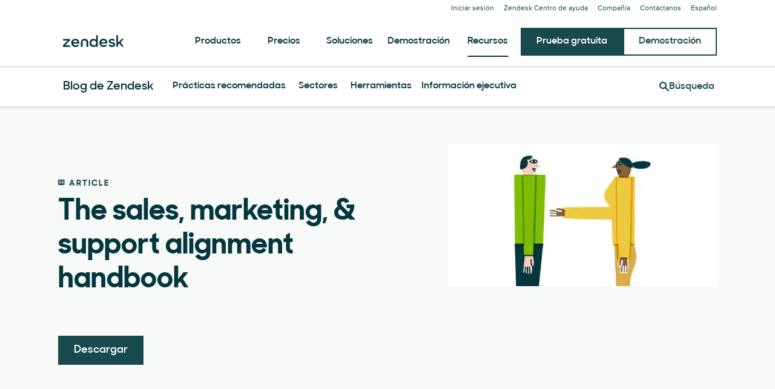

--- FILE ---
content_type: application/ecmascript
request_url: https://s3.amazonaws.com/ki.js/65439/fem.js
body_size: 227
content:
// Qualaroo for www.zendesk.com
// (C) 2019 Qualaroo. All rights reserved.
// qualaroo.com

//$ site: 62358, generated: 2019-02-20 05:38:23 UTC
//$ client: 2.0.41

//Your Qualaroo account is suspended or disabled.  Please see your dashboard at https://app.qualaroo.com (or email support@qualaroo.com).

--- FILE ---
content_type: text/plain
request_url: https://c.6sc.co/?m=1
body_size: 3
content:
6suuid=8aaa37170d4b00008b228069f20100004ed40f00

--- FILE ---
content_type: application/javascript; charset=UTF-8
request_url: https://www.zendesk.es/web-assets/_next/static/chunks/70084-d0d89dba8b11b3a1.js
body_size: 3924
content:
"use strict";(self.webpackChunk_N_E=self.webpackChunk_N_E||[]).push([[70084],{18085:function(e,o){Object.defineProperty(o,"__esModule",{value:!0}),o.loadFonts=void 0;let l="https://web-assets.zendesk.com/fonts";o.loadFonts=e=>{let o=e.theme.fontFiles,r="";for(let e of o)r+=`
      @font-face {
        font-family: ${e.name};
        -moz-font-feature-settings: "liga=0"; /* stylelint-disable-line */
        -moz-font-feature-settings: "liga" 0; /* stylelint-disable-line */
        src:
          url("${l}/${e.abbr}.woff2") format("woff2"),
          url("${l}/${e.abbr}.woff") format("woff");
        font-weight: ${e.weight||400};
        font-stretch: ${e.stretch||"normal"};
        font-style: ${e.style||"normal"};
        font-display: swap;

        ${e.unicodeRange?`unicode-range: ${e.unicodeRange};`:""}
      }
    `;return r}},13133:function(e,o,l){var r=l(64836);Object.defineProperty(o,"__esModule",{value:!0}),o.default=void 0;var t=r(l(10434)),a=r(l(67294)),d=r(l(45697)),i=l(96521),n=l(10255),s=l(9881);let c=a.default.forwardRef(({isChecked:e,className:o,...l},r)=>{let d={ref:r,...l};return a.default.createElement(s.CheckboxFormFieldRoot,{className:o},a.default.createElement(s.CheckboxRoot,(0,t.default)({checked:e},d),a.default.createElement(n.FormFieldLabelSmall,null,a.default.createElement(s.CheckboxCustom,{validation:d.validation},a.default.createElement(s.CheckboxCustomIcon,null)),(0,i.getFormFieldLabel)(d))))});c.displayName="Checkbox",c.propTypes={name:d.default.string.isRequired,isChecked:d.default.bool,className:d.default.string},o.default=c},9881:function(e,o,l){var r=l(64836);Object.defineProperty(o,"__esModule",{value:!0}),o.CheckboxRoot=o.CheckboxFormFieldRoot=o.CheckboxCustomIcon=o.CheckboxCustom=void 0;var t=r(l(19521)),a=l(93738),d=l(56390),i=r(l(3515)),n=l(10255);let s=o.CheckboxCustomIcon=(0,t.default)(i.default).withConfig({displayName:"Checkboxstyle__CheckboxCustomIcon",componentId:"sc-10o24iq-0"})(["color:",";display:block;height:10px;margin:4px 2px 4px 2px;opacity:0;transition:opacity ",";width:14px;"],({theme:e})=>e.colors.formField.checked,({theme:e})=>e.animations.animationDuration);s.defaultProps={theme:d.greenhouse};let c=o.CheckboxCustom=t.default.div.withConfig({displayName:"Checkboxstyle__CheckboxCustom",componentId:"sc-10o24iq-1"})(["background-color:",";border-radius:4px;border:1px solid ",";display:block;height:20px;left:0;padding:0;position:absolute;top:2px;width:20px;"],({theme:e})=>e.colors.formField.checkboxBackground,({theme:e})=>e.colors.formField.checkboxBorder);c.defaultProps={theme:d.greenhouse},(o.CheckboxRoot=(0,t.default)(a.Checkbox).withConfig({displayName:"Checkboxstyle__CheckboxRoot",componentId:"sc-10o24iq-2"})(["& ~ ","{&::before,[data-garden-id='forms.check_svg'],[data-garden-id='forms.dash_svg']{display:none;}&:hover{","{color:",";border-color:",";&::after{background-color:",";}}}}&[data-garden-focus-visible='true'],&:focus ~ ",",&:active ~ ",",& ~ ",":active{","{border-color:",";box-shadow:0 0 0 1px "," inset;&::after{background-color:",";}}}&:checked ~ ","{","{","{opacity:1;}}}&:disabled ~ ","{","{background-color:",";border-color:",";box-shadow:none;}}& ~ ","{padding-left:32px;margin:0;&:hover{","{color:inherit;border-color:",";background-color:",";&::after{background-color:",";}}}}&[data-garden-focus-visible='true'],&:focus ~ ",",&:active ~ ",",& ~ ",":active{","{background-color:",";box-shadow:none;border-color:",";&::after{background-color:",";}}}&[data-garden-focus-visible='true'],&:focus-visible ~ ","{","{outline:solid 2px ",";outline-offset:3px;}}&:checked ~ ","{","{background-color:",";border-color:",";}}&:disabled ~ ","{","{background-color:",";border-color:",";}}"],n.FormFieldLabelSmall,c,({theme:e})=>e.colors.link.hover,({theme:e})=>e.colors.link.hover,({theme:e})=>e.colors.link.hover,n.FormFieldLabelSmall,n.FormFieldLabelSmall,n.FormFieldLabelSmall,c,({theme:e})=>e.colors.link.active,({theme:e})=>e.colors.link.active,({theme:e})=>e.colors.link.active,n.FormFieldLabelSmall,c,s,n.FormFieldLabelSmall,c,({theme:e})=>e.colors.formField.background,({theme:e})=>e.colors.formField.disabled,n.FormFieldLabelSmall,c,({theme:e})=>e.colors.formField.checkboxBorder,({theme:e})=>e.colors.formField.hoverBackground,({theme:e})=>e.colors.formField.hoverBackground,n.FormFieldLabelSmall,n.FormFieldLabelSmall,n.FormFieldLabelSmall,c,({theme:e})=>e.colors.formField.checkboxActive,({theme:e})=>e.colors.formField.checkboxBorder,({theme:e})=>e.colors.formField.checkboxActive,n.FormFieldLabelSmall,c,({theme:e})=>e.colors.formField.checkboxBorder,n.FormFieldLabelSmall,c,({theme:e})=>e.colors.formField.borderSelected,({theme:e})=>e.colors.formField.borderSelected,n.FormFieldLabelSmall,c,({theme:e})=>e.colors.formField.background,({theme:e})=>e.colors.formField.disabled)).defaultProps={theme:d.greenhouse},o.CheckboxFormFieldRoot=(0,t.default)(n.FormFieldRoot).withConfig({displayName:"Checkboxstyle__CheckboxFormFieldRoot",componentId:"sc-10o24iq-3"})(["& ~ ","{display:none;}"],n.FormFieldIcons)},76808:function(e,o,l){var r=l(64836);Object.defineProperty(o,"__esModule",{value:!0}),Object.defineProperty(o,"Checkbox",{enumerable:!0,get:function(){return t.default}});var t=r(l(13133))},15995:function(e,o,l){var r=l(64836);Object.defineProperty(o,"__esModule",{value:!0}),o.default=void 0;var t=r(l(10434)),a=r(l(67294)),d=r(l(45697)),i=l(96521),n=l(10255),s=l(98524),c=l(76808);let u=a.default.forwardRef(({name:e,label:o,isRequired:l,options:r,fieldsetProps:d,...u},f)=>{let m={ref:f,...u};return a.default.createElement(s.CheckboxGroupFieldset,d,a.default.createElement(s.CheckboxGroupLegend,null,(0,i.getFormFieldLabel)({label:o,required:l})),r.map(({label:o,value:l,...r})=>a.default.createElement(n.FormFieldRoot,{key:l},a.default.createElement(c.Checkbox,(0,t.default)({},m,r,{name:e,label:o||l,value:l})))))});u.displayName="CheckboxGroup",u.propTypes={name:d.default.string.isRequired,label:d.default.string.isRequired,isRequired:d.default.bool,options:d.default.arrayOf(d.default.shape({label:d.default.oneOfType([d.default.string,d.default.node]),value:d.default.string})),fieldsetProps:d.default.object},o.default=u},98524:function(e,o,l){var r=l(64836);Object.defineProperty(o,"__esModule",{value:!0}),o.CheckboxGroupLegend=o.CheckboxGroupFieldset=void 0;var t=r(l(19521)),a=l(56390),d=l(93738),i=l(56439);let n=o.CheckboxGroupFieldset=(0,t.default)(d.Fieldset).withConfig({displayName:"CheckboxGroupstyle__CheckboxGroupFieldset",componentId:"sc-5d4td5-0"})([""]);n.defaultProps={theme:a.greenhouse},(o.CheckboxGroupLegend=(0,t.default)(n.Legend).withConfig({displayName:"CheckboxGroupstyle__CheckboxGroupLegend",componentId:"sc-5d4td5-1"})([""," display:block;margin:0;"],e=>(0,i.headingGenerator)("h6",e))).defaultProps={theme:a.greenhouse}},70084:function(e,o,l){var r=l(64836);Object.defineProperty(o,"__esModule",{value:!0}),Object.defineProperty(o,"CheckboxGroup",{enumerable:!0,get:function(){return t.default}});var t=r(l(15995))},10255:function(e,o,l){var r=l(64836);Object.defineProperty(o,"__esModule",{value:!0}),o.getValidationState=o.getDefaultLabelStyles=o.getDefaultFieldStyles=o.IconWarning=o.IconSuccess=o.IconError=o.FormFieldWrapper=o.FormFieldSetRoot=o.FormFieldRoot=o.FormFieldRequiredMessage=o.FormFieldMessage=o.FormFieldLabelSmall=o.FormFieldLabel=o.FormFieldIcons=o.FormFieldHint=void 0;var t=u(l(19521)),a=l(80507),d=l(56390),i=l(93738),n=r(l(18631)),s=r(l(60951)),c=l(60088);function u(e,o){if("function"==typeof WeakMap)var l=new WeakMap,r=new WeakMap;return(u=function(e,o){if(!o&&e&&e.__esModule)return e;var t,a,d={__proto__:null,default:e};if(null===e||"object"!=typeof e&&"function"!=typeof e)return d;if(t=o?r:l){if(t.has(e))return t.get(e);t.set(e,d)}for(let o in e)"default"!==o&&({}).hasOwnProperty.call(e,o)&&((a=(t=Object.defineProperty)&&Object.getOwnPropertyDescriptor(e,o))&&(a.get||a.set)?t(d,o,a):d[o]=e[o]);return d})(e,o)}let f=({theme:e})=>(0,t.css)(["display:block;font-size:15px;font-weight:",";margin:0;"],e.fontWeights.medium);o.getDefaultLabelStyles=f,o.getDefaultFieldStyles=({theme:e})=>{let o=e.colors?e.colors:d.greenhouse.colors;return(0,t.css)(["background:",";border-radius:12px;border:none;box-shadow:0 0 0 1px "," inset;font-size:16px;line-height:21px;min-height:48px;padding:12px;color:",";","{font-size:15px;}"," &::placeholder{color:",";}&:not([aria-disabled='true'])&:not([disabled])&:not([data-garden-id='forms.tile']){&:hover{background:",";}&[data-garden-selected='true'],&[data-garden-focus-visible='true']{&,&:hover{background:",";color:",";box-shadow:0 0 0 2px "," inset;outline:solid 2px ",";outline-offset:3px;}}}&:disabled,&[aria-disabled='true']{color:",";box-shadow:0 0 0 1px "," inset;background:",";&::placeholder{color:",";}}"],o.formField.background,o.formField.border,e.colors.formField.label,({theme:e})=>(0,a.mediaQuery)("up","md",e),({validation:e})=>{switch(e){case"error":return m("2px",o.dangerHue);case"warning":return m("2px",o.warningHue);case"success":return m("2px",o.successHue);default:return m("1px",o.formField.border,o.formField.border,o.formField.borderSelected)}},o.formField.placeholder,e.colors.formField.hoverBackground,e.colors.formField.hoverBackground,e.colors.formField.label,e.colors.formField.borderSelected,e.colors.formField.border,e.colors.formField.disabled,e.colors.formField.disabled,e.colors.formField.background,e.colors.formField.disabled)};let m=(e,o,l=o,r=o)=>(0,t.css)(["&,&:invalid{box-shadow:0 0 0 "," "," inset;}&:hover{box-shadow:0 0 0 1px "," inset;}&:active,&:focus-within,&:focus,&[data-garden-focus-visible='true'],&[data-garden-selected='true']{box-shadow:0 0 0 2px "," inset;}"],e,o,l,r);o.getValidationState=m,(o.IconSuccess=(0,t.default)(s.default).withConfig({displayName:"FormFieldstyle__IconSuccess",componentId:"sc-1xgjwzo-0"})(["color:",";"],({theme:e})=>e.colors.successHue)).defaultProps={theme:d.greenhouse},(o.IconWarning=(0,t.default)(n.default).withConfig({displayName:"FormFieldstyle__IconWarning",componentId:"sc-1xgjwzo-1"})(["color:",";"],({theme:e})=>e.colors.warningHue)).defaultProps={theme:d.greenhouse},(o.IconError=(0,t.default)(n.default).withConfig({displayName:"FormFieldstyle__IconError",componentId:"sc-1xgjwzo-2"})(["color:",";"],({theme:e})=>e.colors.dangerHue)).defaultProps={theme:d.greenhouse},(o.FormFieldIcons=t.default.div.withConfig({displayName:"FormFieldstyle__FormFieldIcons",componentId:"sc-1xgjwzo-3"})(["align-items:center;color:",";display:flex;gap:12px;position:absolute;right:16px;top:50%;transform:translateY(-50%);"],({theme:e})=>e.colors.foreground)).defaultProps={theme:d.greenhouse};let h=o.FormFieldRoot=(0,t.default)(i.Field).withConfig({displayName:"FormFieldstyle__FormFieldRoot",componentId:"sc-1xgjwzo-4"})([""]);h.displayName="FormFieldRoot",h.defaultProps={theme:d.greenhouse};let p=o.FormFieldSetRoot=(0,t.default)(i.Fieldset).withConfig({displayName:"FormFieldstyle__FormFieldSetRoot",componentId:"sc-1xgjwzo-5"})([""]);p.displayName="FormFieldSetRoot",p.defaultProps={theme:d.greenhouse},p.Legend=(0,t.default)(i.Fieldset.Legend).withConfig({displayName:"FormFieldstyle__Legend",componentId:"sc-1xgjwzo-6"})(["",""],({theme:e})=>f({theme:e})),(o.FormFieldWrapper=t.default.div.withConfig({displayName:"FormFieldstyle__FormFieldWrapper",componentId:"sc-1xgjwzo-7"})(["position:relative;* + &{margin-top:12px;}"])).defaultProps={theme:d.greenhouse},(o.FormFieldLabel=(0,t.default)(i.Label).withConfig({displayName:"FormFieldstyle__FormFieldLabel",componentId:"sc-1xgjwzo-8"})(["",""],({theme:e})=>f({theme:e}))).defaultProps={theme:d.greenhouse},(o.FormFieldLabelSmall=(0,t.default)(i.Label).withConfig({displayName:"FormFieldstyle__FormFieldLabelSmall",componentId:"sc-1xgjwzo-9"})([""," font-weight:",";"],({theme:e})=>f({theme:e}),({theme:e})=>e.fontWeights.regular)).defaultProps={theme:d.greenhouse},(o.FormFieldRequiredMessage=t.default.span.withConfig({displayName:"FormFieldstyle__FormFieldRequiredMessage",componentId:"sc-1xgjwzo-10"})(["color:",";"],({theme:e})=>e.colors.dangerHue)).defaultProps={theme:d.greenhouse},(o.FormFieldHint=(0,t.default)(i.Hint).withConfig({displayName:"FormFieldstyle__FormFieldHint",componentId:"sc-1xgjwzo-11"})(["font-size:",";margin-top:4px;"],({theme:e})=>e.fontSizes.xs)).defaultProps={theme:d.greenhouse},(o.FormFieldMessage=(0,t.default)(i.Message).withConfig({displayName:"FormFieldstyle__FormFieldMessage",componentId:"sc-1xgjwzo-12"})(["display:block;font-size:",";margin-top:8px;padding-left:0;[data-garden-id='forms.input_message_icon']{display:none;position:relative;top:-2px;margin-right:2px;}",""],({theme:e})=>e.fontSizes.xs,e=>(0,c.getComponentStyles)("form_field_message",e))).defaultProps={theme:d.greenhouse}},96521:function(e,o,l){var r=l(64836);Object.defineProperty(o,"__esModule",{value:!0}),o.getFormFieldLabel=void 0;var t=r(l(67294)),a=l(10255);o.getFormFieldLabel=({label:e,required:o})=>t.default.createElement(t.default.Fragment,null,e,o&&t.default.createElement(a.FormFieldRequiredMessage,null,"*"))},39512:function(e,o,l){var r=l(64836);Object.defineProperty(o,"__esModule",{value:!0}),o.default=void 0;var t=r(l(10434)),a=r(l(67294)),d=r(l(45697)),i=l(43163);let n="h2",s=["h1","h2","h3","h4","h5","h6","p","span","li"],c=({variant:e=n,...o})=>{let l={variant:e,...o};return a.default.createElement(i.HeadingRoot,(0,t.default)({as:l.override?l.override:s.includes(l.variant)?l.variant:void 0},l))};c.propTypes={variant:d.default.oneOf(["h1","h2","h3","h4","h5","h6","supertitle","supertitleXs","small","smallBold"]),override:d.default.oneOf(s),children:d.default.node},o.default=c},43163:function(e,o,l){var r=l(64836);Object.defineProperty(o,"__esModule",{value:!0}),o.headingGenerator=o.globalHeadingStyles=o.HeadingRoot=void 0;var t=r(l(19521)),a=l(80507),d=l(56390),i=l(18085);(o.HeadingRoot=t.default.h2.withConfig({displayName:"Headingstyle__HeadingRoot",componentId:"sc-6ks3it-0"})([""," ",""],i.loadFonts,e=>n(e.variant,e))).defaultProps={theme:d.greenhouse},o.globalHeadingStyles=e=>`
  h1,
  .h1 {
    ${n("h1",e)}
  }

  h2,
  .h2 {
    ${n("h2",e)}
  }

  h3,
  .h3 {
    ${n("h3",e)}
  }

  h4,
  .h4 {
    ${n("h4",e)}
  }

  h5,
  .h5 {
    ${n("h5",e)}
  }

  h6,
  .h6 {
    ${n("h6",e)}
  }

  .supertitle {
    ${n("supertitle",e)}
  }

  .heading-small {
    ${n("small",e)}
  }

  .heading-small-semi {
    ${n("smallSemi",e)}
  }

  .heading-xsmall {
    ${n("xsmall",e)}
  }

  .heading-xsmall-semi {
    ${n("xsmallSemi",e)}
  }
`;let n=(e,o)=>{let{colors:l,typography:r}=o.theme,t=`
    color: ${l.heading.default||l.foreground};
  `;return t+=`
    margin: 0;
  `,r.heading[e]&&Object.keys(r.heading[e]).forEach(l=>{Object.entries(r.heading[e][l]).forEach(([e,r])=>{"xs"===e?t+=`
            ${l}: ${r};
          `:t+=`
            ${(0,a.mediaQuery)("up",e,o.theme)} {
              ${l}: ${r};
            }
          `})}),t};o.headingGenerator=n},56439:function(e,o,l){var r=l(64836);Object.defineProperty(o,"__esModule",{value:!0}),Object.defineProperty(o,"Heading",{enumerable:!0,get:function(){return t.default}}),Object.defineProperty(o,"globalHeadingStyles",{enumerable:!0,get:function(){return a.globalHeadingStyles}}),Object.defineProperty(o,"headingGenerator",{enumerable:!0,get:function(){return a.headingGenerator}});var t=r(l(39512)),a=l(43163)}}]);